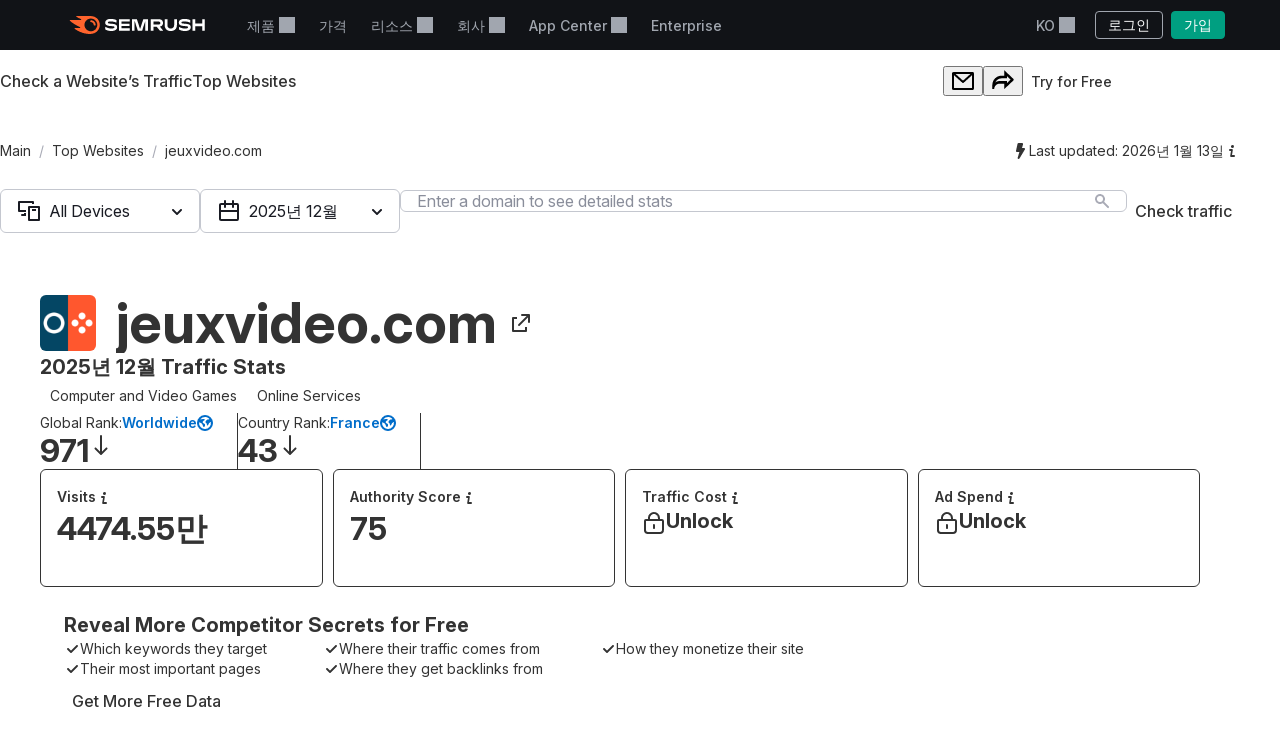

--- FILE ---
content_type: text/css
request_url: https://tags.srv.stackadapt.com/sa.css
body_size: -11
content:
:root {
    --sa-uid: '0-d9a1d768-d1c1-5869-44c9-b94441af2b7f';
}

--- FILE ---
content_type: application/javascript
request_url: https://ko.semrush.com/__static__/webpack/9331.a60d9014.js
body_size: 158
content:
//# allFunctionsCalledOnLoad
try{let e="undefined"!=typeof window?window:"undefined"!=typeof global?global:"undefined"!=typeof globalThis?globalThis:"undefined"!=typeof self?self:{},o=(new e.Error).stack;o&&(e._sentryDebugIds=e._sentryDebugIds||{},e._sentryDebugIds[o]="0f09033f-b256-48e4-a31d-f8a9a81b0f81",e._sentryDebugIdIdentifier="sentry-dbid-0f09033f-b256-48e4-a31d-f8a9a81b0f81")}catch(e){}("undefined"!=typeof window?window:"undefined"!=typeof global?global:"undefined"!=typeof globalThis?globalThis:"undefined"!=typeof self?self:{}).SENTRY_RELEASE={id:"5784915"};(globalThis.webpackChunksemrush2=globalThis.webpackChunksemrush2||[]).push([[9331],{95(e,o,n){n.d(o,{A:()=>d});const d={popup:"o51w+FUnKpPtYNaBRJb2dQ==",title:"PArMkkfYbJH8026IfYtPAA==",paragraph:"aeDPRWZxzsCKM40hMqni3g=="}},2999(e,o,n){n.d(o,{A:()=>d});const d={popup:"HTsHYeeVBLP6OEHYHS+ouQ==",title:"aNlRALD7IDWwuz-+6HMTVQ==",content:"DMINm1scj6-BxCi5mKaZUA==",paragraph:"hpwLXPVkWMYMXascGyjosg==",highlight:"_6mbFoB3LwovYTFP0O-8Jmw==",button:"_7Q4K+CVs1o1Xs6qQNj1pMQ==",image:"thUdFyTi9uNXCgAzLa07KQ=="}},5923(e,o,n){n.d(o,{A:()=>d});const d={overlay:"kPCOFm0ZqgxjclJ5VcoBEA==",popup:"_4i7xwOJEzyzpOdUHWGQfJw==",closeButton:"_90Ae8Wjpu4VB8jjkP7MnoQ=="}},7829(e,o,n){n.d(o,{A:()=>d});const d={popup:"TPpIHvZl-pnm0QxEN+4ILQ==",spin:"+kvc-ykFzSS3Ze0V7mqdjg==",classNameOverlay:"FJYhcq9z82pkr7it2HIQbA=="}},8825(e,o,n){n.d(o,{A:()=>d});const d={body:"Fh+mIfvDzxGwYCyPJtmIBQ=="}}}]);

--- FILE ---
content_type: text/javascript
request_url: https://static.semrush.com/power-pages/static/assets/_astro/v2026.01.12/grid.DOVIJXxm.js
body_size: 496
content:
import{r as l}from"./index.hHYc7_-P.js";import{t as f,v as m,x as g,s as y}from"./Button.CbAlIVT9.js";(function(){try{var t=typeof window<"u"?window:typeof global<"u"?global:typeof globalThis<"u"?globalThis:typeof self<"u"?self:{},e=new t.Error().stack;e&&(t._sentryDebugIds=t._sentryDebugIds||{},t._sentryDebugIds[e]="0856e2c7-513c-437a-9641-d29a55b66913",t._sentryDebugIdIdentifier="sentry-dbid-0856e2c7-513c-437a-9641-d29a55b66913")}catch{}})();const p={transform(t,{map:e,isCssUnit:n}){const{columnGap:o,rowGap:a,gap:d,columns:s,minChildWidth:i,...u}=t,c=r=>n(r)?r:`token(sizes.${r}, ${r})`;return{display:"grid",gridTemplateColumns:s!=null?e(s,r=>`repeat(${r}, minmax(0, 1fr))`):i!=null?e(i,r=>`repeat(auto-fit, minmax(${c(r)}, 1fr))`):void 0,gap:d,columnGap:o,rowGap:a,...u}},defaultValues(t){return{gap:t.columnGap||t.rowGap?void 0:"10px"}}},b=(t={})=>{const e=f(p,t);return p.transform(e,m)},h=l.forwardRef(function(e,n){const[o,a]=g(e,["gap","columnGap","rowGap","columns","minChildWidth"]),d=b(o),s={ref:n,...d,...a};return l.createElement(y.div,s)});export{h as G};


--- FILE ---
content_type: text/javascript
request_url: https://static.semrush.com/power-pages/static/assets/_astro/v2026.01.12/helpers.CMnm_ofp.js
body_size: 14487
content:
import{d as vt,_ as yt,e as bt,f as pt,l as k,n as F,W as ze,g as St,X as We,m as st,B as ye,i as Fe,k as Ee,h as ce,C as mt,p as Kt,U as nt,y as jt,Y as Gt,E as wt}from"./Button.CbAlIVT9.js";import{R as S,r as Zt}from"./index.hHYc7_-P.js";import{r as Le}from"./rafTrottle.B7WRlkXC.js";import{i as Jt,u as Qt}from"./index.DNJFFsrz.js";(function(){try{var e=typeof window<"u"?window:typeof global<"u"?global:typeof globalThis<"u"?globalThis:typeof self<"u"?self:{},s=new e.Error().stack;s&&(e._sentryDebugIds=e._sentryDebugIds||{},e._sentryDebugIds[s]="01e6c6df-a9e3-4ae3-bb3b-c16401ba9d81",e._sentryDebugIdIdentifier="sentry-dbid-01e6c6df-a9e3-4ae3-bb3b-c16401ba9d81")}catch{}})();var er=(ce.insert(".___SScrollBar_1ukdm_gg_{position:absolute;display:flex}.___SScrollBar_1ukdm_gg_._orientation_vertical_1ukdm_gg_{top:var(--intergalactic-spacing-1x, 4px);right:0;width:8px;height:calc(100% - var(--offsetSum_1ukdm) - var(--intergalactic-spacing-2x, 8px));justify-content:center}.___SScrollBar_1ukdm_gg_._orientation_horizontal_1ukdm_gg_{bottom:0;height:12px;align-items:center;width:calc(100% - var(--offsetSum_1ukdm) - var(--intergalactic-spacing-2x, 8px))}.___SSlider_1ukdm_gg_{cursor:pointer;width:6px;height:6px;border-radius:4px;background-color:var(--intergalactic-scroll-bar-background, rgba(25, 27, 35, 0.3))}","1ukdm_gg_"),{__SScrollBar:"___SScrollBar_1ukdm_gg_",_orientation_vertical:"_orientation_vertical_1ukdm_gg_","--offsetSum":"--offsetSum_1ukdm",_orientation_horizontal:"_orientation_horizontal_1ukdm_gg_",__SSlider:"___SSlider_1ukdm_gg_"}),me=50,xt=function(s,t,r){if(!(!s||!(t||r))){var i=s.scrollWidth,n=s.clientWidth,c=s.scrollHeight,u=s.clientHeight,_=s.scrollLeft,y=s.scrollTop,d=i-n,v=c-u;t&&(t.setAttribute("aria-valuenow",Math.floor(_)),t.setAttribute("aria-valuemax",d)),r&&(r.setAttribute("aria-valuenow",Math.floor(y)),r.setAttribute("aria-valuemax",v))}},$e=function(e){yt(t,e);var s=bt(t);function t(){var r;pt(this,t);for(var i=arguments.length,n=new Array(i),c=0;c<i;c++)n[c]=arguments[c];return r=s.call.apply(s,[this].concat(n)),k(F(r),"$bar",null),k(F(r),"$slider",null),k(F(r),"sliderStyle",{width:me,height:me}),k(F(r),"kefScroll",{x:0,y:0}),k(F(r),"kefBar",{x:0,y:0}),k(F(r),"_scroll",{left:0,top:0}),k(F(r),"_mouse",{pageX:0,pageY:0}),k(F(r),"state",{visibleScroll:!1}),k(F(r),"refBar",function(u){var _=ze.findDOMNode(u);r.$bar=_;var y=r.getOrientation(),d=r.asProps,v=d.horizontalBarRef,m=d.verticalBarRef;y==="horizontal"&&v&&(v.current=_),y==="vertical"&&m&&(m.current=_),xt(r.$container,v?.current,m?.current)}),k(F(r),"refSlider",function(u){r.$slider=ze.findDOMNode(u)}),k(F(r),"calculate",function(){if(r.$container){var u=r.calculateVisibleScroll();r.setState({visibleScroll:u},function(){if(!(!r.$container||!r.$bar||!r.$slider)){var _=r.getOrientation();r.sliderStyle=r.calculateSliderStyle(),r.kefBar=r.calculateKefBar(),r.kefScroll=r.calculateKefScroll(),_==="horizontal"?r.$slider.style.width="".concat(r.sliderStyle.width,"px"):_==="vertical"&&(r.$slider.style.height="".concat(r.sliderStyle.height,"px")),r.handleScroll()}})}}),k(F(r),"handleScroll",function(){if(!(!r.$container||!r.$slider)){var u=r.$container,_=u.scrollTop,y=u.scrollLeft,d=r.getOrientation();d==="horizontal"?r.$slider.style.transform="translateX(".concat(y*r.kefScroll.x,"px)"):d==="vertical"&&(r.$slider.style.transform="translateY(".concat(_*r.kefScroll.y,"px)"))}}),k(F(r),"handleSelectStartDocument",function(u){return u.preventDefault()}),k(F(r),"handleMouseMoveDocument",function(u){var _=u.pageX,y=u.pageY,d=r._scroll,v=d.left,m=d.top,O=r.kefScroll,x=O.x,q=O.y,$=r.getOrientation();$==="horizontal"?r.$container.scrollLeft=r.calculateScrollByDiff(_,r._mouse.pageX,v,x):$==="vertical"&&(r.$container.scrollTop=r.calculateScrollByDiff(y,r._mouse.pageY,m,q))}),k(F(r),"handleMouseUpDocument",function(){document.removeEventListener("mousemove",r.handleMouseMoveDocument,!0),document.removeEventListener("mouseup",r.handleMouseUpDocument,!0),document.removeEventListener("selectstart",r.handleSelectStartDocument,!0)}),k(F(r),"handleMouseDownSlider",function(u){u.stopPropagation(),r._mouse={pageX:u.pageX,pageY:u.pageY};var _=r.$container,y=_.scrollLeft,d=_.scrollTop;r._scroll={left:y,top:d},document.addEventListener("mousemove",r.handleMouseMoveDocument,!0),document.addEventListener("mouseup",r.handleMouseUpDocument,!0),document.addEventListener("selectstart",r.handleSelectStartDocument,!0)}),k(F(r),"handleMouseDownBar",function(u){u.stopPropagation();var _=u.pageX,y=u.pageY,d=window,v=d.pageXOffset,m=d.pageYOffset,O=r.$bar.getBoundingClientRect(),x=O.left,q=O.top,$=r.getOrientation();$==="horizontal"?r.$container.scrollLeft=r.calculateScrollByClick(x,v,_,r.kefBar.x,r.kefScroll.x):$==="vertical"&&(r.$container.scrollTop=r.calculateScrollByClick(q,m,y,r.kefBar.y,r.kefScroll.y))}),r}return St(t,[{key:"$container",get:function(){return We(this.asProps.container)}},{key:"calculateVisibleScroll",value:function(){var i=this.getOrientation(),n=this.calculateOrientation(),c=st(n,2),u=c[0],_=c[1];return u&&i==="horizontal"?!0:!!(_&&i==="vertical")}},{key:"calculateKefScroll",value:function(){var i=this.$container,n=i.clientWidth,c=i.clientHeight,u=i.scrollWidth,_=i.scrollHeight,y=this.$bar,d=y.clientWidth,v=y.clientHeight,m=this.sliderStyle,O=m.width,x=m.height;return{x:(d-O)/(u-n),y:(v-x)/(_-c)}}},{key:"calculateKefBar",value:function(){var i=this.$bar,n=i.clientWidth,c=i.clientHeight,u=this.sliderStyle,_=u.width,y=u.height;return{x:(n-_)/n,y:(c-y)/c}}},{key:"calculateSliderStyle",value:function(){var i=this.$bar,n=i.clientWidth,c=i.clientHeight,u=this.$container,_=u.scrollWidth,y=u.scrollHeight,d=function(m,O){var x=Math.min(m/O,1);return Math.round(m*x)};return{width:Math.max(d(n,_),me),height:Math.max(d(c,y),me)}}},{key:"calculateScrollByClick",value:function(i,n,c,u,_){var y=i+n,d=(c-y)*u;return d/_}},{key:"calculateScrollByDiff",value:function(i,n,c,u){var _=i-n,y=c*u+_;return y/u}},{key:"calculateOrientation",value:function(){if(!this.$container)return[!1,!1];var i=this.$container,n=i.scrollWidth,c=i.scrollHeight,u=i.clientWidth,_=i.clientHeight;return[n>u,c>_]}},{key:"getOrientation",value:function(){if(this.asProps.orientation!==void 0)return this.asProps.orientation;var i=this.calculateOrientation(),n=st(i,2),c=n[0],u=n[1];if(u)return"vertical";if(c)return"horizontal"}},{key:"subscribe",value:function(i){i&&(i.addEventListener("scroll",this.handleScroll),i.addEventListener("calculate",this.calculate))}},{key:"unsubscribe",value:function(i){i&&(i.removeEventListener("scroll",this.handleScroll),i.removeEventListener("calculate",this.calculate))}},{key:"getSliderProps",value:function(){return{ref:this.refSlider,onMouseDown:this.handleMouseDownSlider}}},{key:"componentDidMount",value:function(){this.subscribe(this.$container)}},{key:"componentWillUnmount",value:function(){this.unsubscribe(this.$container)}},{key:"render",value:function(){var i=this.asProps,n,c=ye,u=this.asProps,_=u.styles,y=u.uid,d=u.position,v=u.container,m=u.orientation,O=this.state.visibleScroll,x=this.asProps,q=x.leftOffset,$=x.rightOffset,T=x.topOffset,w=x.bottomOffset;if(!O)return null;var H=0;if(m==="horizontal"&&(q&&(H+=q),$&&(H+=$),d==="sticky"&&v.current)){var W=v.current.getBoundingClientRect(),C=W.left,Z=W.right;q&&(q+=C),$&&($+=Z)}if(m==="vertical"&&(T&&(H+=T),w&&(H+=w),d==="sticky"&&v.current)){var ae=v.current.getBoundingClientRect(),ee=ae.top,re=ae.bottom;T&&(T+=ee),w&&(w+=re)}return n=ce(_),S.createElement(c,n.cn("SScrollBar",Fe({},Ee({left:m==="horizontal"&&q?"".concat(q,"px"):void 0,right:m==="horizontal"&&$?"".concat($,"px"):void 0,top:m==="vertical"&&T?"".concat(T,"px"):void 0,bottom:m==="vertical"&&w?"".concat(w,"px"):void 0,offsetSum:"".concat(H,"px"),role:"scrollbar",ref:this.refBar,"aria-valuemin":0,"aria-controls":"igc-".concat(y,"-scroll-container"),"aria-orientation":this.getOrientation(),onMouseDown:this.handleMouseDownBar,orientation:this.getOrientation()},i))))}}]),t}(mt);k($e,"displayName","Bar");k($e,"style",er);k($e,"defaultProps",function(){return{container:S.createRef(),children:S.createElement(kt.Slider,null)}});function tr(e){var s=arguments[0],t,r=e.styles,i=ye;return t=ce(r),S.createElement(i,t.cn("SSlider",Fe({},Ee({onDragStart:function(){return!1}},s))))}var kt=vt($e,{Slider:tr}),rr=["position"],ir=(ce.insert(`.___SScrollArea_1iq70_gg_{position:relative;width:100%;height:100%}.___SShadowHorizontal_1iq70_gg_:after,.___SShadowHorizontal_1iq70_gg_:before,.___SShadowVertical_1iq70_gg_:after,.___SShadowVertical_1iq70_gg_:before{content:"";position:absolute;pointer-events:none}.___SShadowHorizontal_1iq70_gg_:after,.___SShadowHorizontal_1iq70_gg_:before{top:0;display:block;width:5px;height:100%}.___SShadowHorizontal_1iq70_gg_._position_median_1iq70_gg_:before{left:0;background:var(--intergalactic-scroll-area-shadow-left,
    linear-gradient(to right, rgba(25, 27, 35, 0.1) 20.55%, rgba(255, 255, 255, 0.0001) 100%))}.___SShadowHorizontal_1iq70_gg_._position_median_1iq70_gg_:after{right:0;background:var(--intergalactic-scroll-area-shadow-right,
    linear-gradient(to left, rgba(25, 27, 35, 0.1) 20.55%, rgba(255, 255, 255, 0.0001) 100%))}.___SShadowHorizontal_1iq70_gg_._position_start_1iq70_gg_:before{left:0;background:var(--intergalactic-scroll-area-shadow-left,
    linear-gradient(to right, rgba(25, 27, 35, 0.1) 20.55%, rgba(255, 255, 255, 0.0001) 100%))}.___SShadowHorizontal_1iq70_gg_._position_end_1iq70_gg_:after{right:0;background:var(--intergalactic-scroll-area-shadow-right,
    linear-gradient(to left, rgba(25, 27, 35, 0.1) 20.55%, rgba(255, 255, 255, 0.0001) 100%))}.___SShadowHorizontal_1iq70_gg_.__leftOffset_1iq70_gg_:before{left:var(--leftOffset_1iq70)}.___SShadowHorizontal_1iq70_gg_.__rightOffset_1iq70_gg_:after{right:var(--rightOffset_1iq70)}.___SShadowVertical_1iq70_gg_:after,.___SShadowVertical_1iq70_gg_:before{left:0;display:block;width:100%;height:5px}.___SShadowVertical_1iq70_gg_._position_median_1iq70_gg_:before{top:0;background:var(--intergalactic-scroll-area-shadow-top,
    linear-gradient(to bottom, rgba(25, 27, 35, 0.1) 20.55%, rgba(255, 255, 255, 0.0001) 100%))}.___SShadowVertical_1iq70_gg_._position_median_1iq70_gg_:after{bottom:0;background:var(--intergalactic-scroll-area-shadow-bottom,
    linear-gradient(to top, rgba(25, 27, 35, 0.1) 20.55%, rgba(255, 255, 255, 0.0001) 100%))}.___SShadowVertical_1iq70_gg_._position_start_1iq70_gg_:before{top:0;background:var(--intergalactic-scroll-area-shadow-top,
    linear-gradient(to bottom, rgba(25, 27, 35, 0.1) 20.55%, rgba(255, 255, 255, 0.0001) 100%))}.___SShadowVertical_1iq70_gg_._position_end_1iq70_gg_:after{bottom:0;background:var(--intergalactic-scroll-area-shadow-bottom,
    linear-gradient(to top, rgba(25, 27, 35, 0.1) 20.55%, rgba(255, 255, 255, 0.0001) 100%))}.___SShadowVertical_1iq70_gg_.__topOffset_1iq70_gg_:before{top:var(--topOffset_1iq70)}.___SShadowVertical_1iq70_gg_.__bottomOffset_1iq70_gg_:after{bottom:var(--bottomOffset_1iq70)}.___SContainer_1iq70_gg_{display:block;width:100%;height:100%;box-sizing:content-box;overflow:auto;-webkit-overflow-scrolling:touch;outline:0;scrollbar-width:none;-ms-overflow-style:none}.___SContainer_1iq70_gg_::-webkit-scrollbar{display:none}.___SContainer_1iq70_gg_.__keyboardFocused_1iq70_gg_:focus::after{position:absolute;display:block;content:"";top:0;right:0;bottom:0;left:0;box-shadow:var(--intergalactic-keyboard-focus, 0px 0px 0px 3px rgba(0, 143, 248, 0.5));pointer-events:none;z-index:2}`,"1iq70_gg_"),{__SScrollArea:"___SScrollArea_1iq70_gg_",__SShadowHorizontal:"___SShadowHorizontal_1iq70_gg_",_leftOffset:"__leftOffset_1iq70_gg_","--leftOffset":"--leftOffset_1iq70",_rightOffset:"__rightOffset_1iq70_gg_","--rightOffset":"--rightOffset_1iq70",__SShadowVertical:"___SShadowVertical_1iq70_gg_",_topOffset:"__topOffset_1iq70_gg_","--topOffset":"--topOffset_1iq70",_bottomOffset:"__bottomOffset_1iq70_gg_","--bottomOffset":"--bottomOffset_1iq70",__SContainer:"___SContainer_1iq70_gg_",_keyboardFocused:"__keyboardFocused_1iq70_gg_",_position_median:"_position_median_1iq70_gg_",_position_start:"_position_start_1iq70_gg_",_position_end:"_position_end_1iq70_gg_"}),Vt=void 0;typeof window<"u"&&(Vt=new Event("calculate"));var ot=S.forwardRef(function(e,s){e.position;var t=jt(e,rr);return S.createElement(ye,Gt({ref:s},t))}),be=function(e){yt(t,e);var s=bt(t);function t(r){var i;return pt(this,t),i=s.call(this,r),k(F(i),"$wrapper",null),k(F(i),"observer",null),k(F(i),"horizontalBarRef",S.createRef()),k(F(i),"verticalBarRef",S.createRef()),k(F(i),"state",{shadowHorizontal:!1,shadowVertical:!1}),k(F(i),"refWrapper",function(n){i.$wrapper=ze.findDOMNode(n)}),k(F(i),"calculate",Le(function(){if(i.$container){var n=i.calculateSizeContainer(),c=n.height,u=n.width;c&&(i.$container.style.height=c),u&&(i.$container.style.width=u),i.$container.dispatchEvent(Vt),i.setShadowContainer()}})),k(F(i),"updateBarsAria",Le(function(){xt(i.$container,i.horizontalBarRef.current,i.verticalBarRef.current)})),k(F(i),"handleScrollContainer",Le(function(){i.$container&&(i.setShadowContainer(),i.updateBarsAria())})),k(F(i),"handleScroll",function(n){var c;(c=n.target)!==null&&c!==void 0&&c.isEqualNode(i.$wrapper)&&(n.target.scrollTop=0,n.target.scrollLeft=0)}),k(F(i),"handleFocusIn",function(n){setTimeout(function(){var c=i.asProps,u=c.keyboardFocused,_=c.leftOffset,y=c.rightOffset,d=c.topOffset,v=c.bottomOffset;if(i.$container&&typeof i.$container.scrollTo=="function"){var m=i.$container.getBoundingClientRect(),O=n.target.getBoundingClientRect(),x={top:d??0,left:_??0,right:y??0,bottom:v??0};if(m){var q=Math.floor(O.top)>=m.bottom-x.bottom||Math.floor(O.bottom)<=m.top+x.top||Math.floor(O.left)>=m.right-x.right||Math.floor(O.right)<=m.left+x.left;q&&u&&i.$container.scrollTo({top:O.top+i.$container.scrollTop-x.top-m.top,left:O.left+i.$container.scrollLeft-x.left-m.left})}}},0)}),k(F(i),"toggleShadow",function(n,c,u){var _=Math.round(n),y=Math.round(c),d="";y<=0||(_<=0?d="end":_>=y?d="start":_>0&&(d="median")),i.setState(k({},u,d))}),k(F(i),"setShadowContainer",function(){if(!(!i.asProps.shadow||!i.$container||!i.$wrapper)){var n=i.$container,c=n.scrollWidth,u=n.clientWidth,_=n.scrollHeight,y=n.clientHeight,d=n.scrollLeft,v=n.scrollTop,m=c-u,O=_-y;i.toggleShadow(d,m,"shadowHorizontal"),i.toggleShadow(v,O,"shadowVertical")}}),Kt()&&(i.observer=new ResizeObserver(nt(r.onResize,i.calculate))),i}return St(t,[{key:"$container",get:function(){return We(this.asProps.container)}},{key:"$inner",get:function(){return We(this.asProps.inner)}},{key:"calculateSizeContainer",value:function(){var i={width:"",height:""};if(!this.$container||!this.$wrapper)return i;var n=this.$container,c=n.scrollWidth,u=n.scrollHeight,_=window.getComputedStyle(this.$wrapper),y=Number.parseInt(_.getPropertyValue("max-width")),d=Number.parseInt(_.getPropertyValue("max-height"));return y&&(c>y?i.width="".concat(y,"px"):i.width="100%"),d&&(u>d?i.height="".concat(d,"px"):i.height="100%"),i}},{key:"getContainerProps",value:function(){var i=this.asProps,n=i.container,c=i.inner,u=i.onScroll,_=i.uid;return{id:"igc-".concat(_,"-scroll-container"),ref:n,$refInner:c,onScroll:nt(u,this.handleScrollContainer)}}},{key:"getBarProps",value:function(){var i=this.asProps,n=i.container,c=i.orientation,u=i.uid,_=i.leftOffset,y=i.rightOffset;return{container:n,orientation:c,uid:u,horizontalBarRef:this.horizontalBarRef,verticalBarRef:this.verticalBarRef,leftOffset:_,rightOffset:y}}},{key:"componentDidMount",value:function(){var i;if(this.calculate(),this.updateBarsAria(),this.$inner){var n;(n=this.observer)===null||n===void 0||n.observe(this.$inner)}if(this.$container){var c;(c=this.observer)===null||c===void 0||c.observe(this.$container)}(i=this.$inner)===null||i===void 0||i.addEventListener("focusin",this.handleFocusIn)}},{key:"componentDidUpdate",value:function(){this.calculate()}},{key:"componentWillUnmount",value:function(){var i,n;(i=this.observer)===null||i===void 0||i.disconnect(),(n=this.$inner)===null||n===void 0||n.removeEventListener("focusin",this.handleFocusIn)}},{key:"render",value:function(){var i=this.asProps,n,c=ye,u=ot,_=ot,y=this.asProps,d=y.Children,v=y.styles,m=y.orientation,O=y.tabIndex,x=y.forcedAdvancedMode,q=y.leftOffset,$=y.rightOffset,T=y.topOffset,w=y.bottomOffset,H=this.state,W=H.shadowVertical,C=H.shadowHorizontal,Z=x||Jt(d,[_e.Container.displayName,_e.Bar.displayName]);return n=ce(v),S.createElement(c,n.cn("SScrollArea",Fe({},Ee({ref:this.refWrapper,onScroll:this.handleScroll,__excludeProps:["tabIndex"]},i))),Z?S.createElement(d,n.cn("Children",{})):S.createElement(S.Fragment,null,S.createElement(_e.Container,{tabIndex:O},S.createElement(d,n.cn("Children",{}))),(m===void 0||m==="horizontal")&&S.createElement(_e.Bar,{orientation:"horizontal"}),(m===void 0||m==="vertical")&&S.createElement(_e.Bar,{orientation:"vertical"})),W&&S.createElement(u,n.cn("SShadowVertical",{position:W,topOffset:T?"".concat(T,"px"):void 0,bottomOffset:w?"".concat(w,"px"):void 0})),C&&S.createElement(_,n.cn("SShadowHorizontal",{position:C,leftOffset:q?"".concat(q,"px"):void 0,rightOffset:$?"".concat($,"px"):void 0})))}}]),t}(mt);k(be,"displayName","ScrollArea");k(be,"style",ir);k(be,"enhance",[Qt(),wt()]);k(be,"defaultProps",function(){return{container:S.createRef(),inner:S.createRef(),tabIndex:0}});function Ot(e){var s=arguments[0],t,r=ye,i=e.Children,n=e.styles,c=e.$refInner;return t=ce(n),S.createElement(r,t.cn("SContainer",Fe({},Ee({tabIndex:0},s))),S.createElement("div",t.cn("div",{ref:c}),S.createElement(i,t.cn("Children",{}))))}Ot.enhance=[wt()];var _e=vt(be,{Container:Ot,Bar:kt}),pe=e=>e.type==="checkbox",le=e=>e instanceof Date,U=e=>e==null;const At=e=>typeof e=="object";var P=e=>!U(e)&&!Array.isArray(e)&&At(e)&&!le(e),Dt=e=>P(e)&&e.target?pe(e.target)?e.target.checked:e.target.value:e,ar=e=>e.substring(0,e.search(/\.\d+(\.|$)/))||e,Ft=(e,s)=>e.has(ar(s)),sr=e=>{const s=e.constructor&&e.constructor.prototype;return P(s)&&s.hasOwnProperty("isPrototypeOf")},Ue=typeof window<"u"&&typeof window.HTMLElement<"u"&&typeof document<"u";function I(e){let s;const t=Array.isArray(e);if(e instanceof Date)s=new Date(e);else if(e instanceof Set)s=new Set(e);else if(!(Ue&&(e instanceof Blob||e instanceof FileList))&&(t||P(e)))if(s=t?[]:{},!t&&!sr(e))s=e;else for(const r in e)e.hasOwnProperty(r)&&(s[r]=I(e[r]));else return e;return s}var Ce=e=>Array.isArray(e)?e.filter(Boolean):[],B=e=>e===void 0,h=(e,s,t)=>{if(!s||!P(e))return t;const r=Ce(s.split(/[,[\].]+?/)).reduce((i,n)=>U(i)?i:i[n],e);return B(r)||r===e?B(e[s])?t:e[s]:r},J=e=>typeof e=="boolean",Ie=e=>/^\w*$/.test(e),Et=e=>Ce(e.replace(/["|']|\]/g,"").split(/\.|\[/)),E=(e,s,t)=>{let r=-1;const i=Ie(s)?[s]:Et(s),n=i.length,c=n-1;for(;++r<n;){const u=i[r];let _=t;if(r!==c){const y=e[u];_=P(y)||Array.isArray(y)?y:isNaN(+i[r+1])?{}:[]}if(u==="__proto__")return;e[u]=_,e=e[u]}return e};const ke={BLUR:"blur",FOCUS_OUT:"focusout",CHANGE:"change"},G={onBlur:"onBlur",onChange:"onChange",onSubmit:"onSubmit",onTouched:"onTouched",all:"all"},te={max:"max",min:"min",maxLength:"maxLength",minLength:"minLength",pattern:"pattern",required:"required",validate:"validate"},nr=S.createContext(null),Ne=()=>S.useContext(nr);var $t=(e,s,t,r=!0)=>{const i={defaultValues:s._defaultValues};for(const n in e)Object.defineProperty(i,n,{get:()=>{const c=n;return s._proxyFormState[c]!==G.all&&(s._proxyFormState[c]=!r||G.all),t&&(t[c]=!0),e[c]}});return i},N=e=>P(e)&&!Object.keys(e).length,Ct=(e,s,t,r)=>{t(e);const{name:i,...n}=e;return N(n)||Object.keys(n).length>=Object.keys(s).length||Object.keys(n).find(c=>s[c]===(!r||G.all))},ge=e=>Array.isArray(e)?e:[e],Bt=(e,s,t)=>!e||!s||e===s||ge(e).some(r=>r&&(t?r===s:r.startsWith(s)||s.startsWith(r)));function Xe(e){const s=S.useRef(e);s.current=e,S.useEffect(()=>{const t=!e.disabled&&s.current.subject&&s.current.subject.subscribe({next:s.current.next});return()=>{t&&t.unsubscribe()}},[e.disabled])}function or(e){const s=Ne(),{control:t=s.control,disabled:r,name:i,exact:n}=e||{},[c,u]=S.useState(t._formState),_=S.useRef(!0),y=S.useRef({isDirty:!1,isLoading:!1,dirtyFields:!1,touchedFields:!1,validatingFields:!1,isValidating:!1,isValid:!1,errors:!1}),d=S.useRef(i);return d.current=i,Xe({disabled:r,next:v=>_.current&&Bt(d.current,v.name,n)&&Ct(v,y.current,t._updateFormState)&&u({...t._formState,...v}),subject:t._subjects.state}),S.useEffect(()=>(_.current=!0,y.current.isValid&&t._updateValid(!0),()=>{_.current=!1}),[t]),$t(c,t,y.current,!1)}var Q=e=>typeof e=="string",Rt=(e,s,t,r,i)=>Q(e)?(r&&s.watch.add(e),h(t,e,i)):Array.isArray(e)?e.map(n=>(r&&s.watch.add(n),h(t,n))):(r&&(s.watchAll=!0),t);function lr(e){const s=Ne(),{control:t=s.control,name:r,defaultValue:i,disabled:n,exact:c}=e||{},u=S.useRef(r);u.current=r,Xe({disabled:n,subject:t._subjects.values,next:d=>{Bt(u.current,d.name,c)&&y(I(Rt(u.current,t._names,d.values||t._formValues,!1,i)))}});const[_,y]=S.useState(t._getWatch(r,i));return S.useEffect(()=>t._removeUnmounted()),_}function cr(e){const s=Ne(),{name:t,disabled:r,control:i=s.control,shouldUnregister:n}=e,c=Ft(i._names.array,t),u=lr({control:i,name:t,defaultValue:h(i._formValues,t,h(i._defaultValues,t,e.defaultValue)),exact:!0}),_=or({control:i,name:t,exact:!0}),y=S.useRef(i.register(t,{...e.rules,value:u,...J(e.disabled)?{disabled:e.disabled}:{}}));return S.useEffect(()=>{const d=i._options.shouldUnregister||n,v=(m,O)=>{const x=h(i._fields,m);x&&x._f&&(x._f.mount=O)};if(v(t,!0),d){const m=I(h(i._options.defaultValues,t));E(i._defaultValues,t,m),B(h(i._formValues,t))&&E(i._formValues,t,m)}return()=>{(c?d&&!i._state.action:d)?i.unregister(t):v(t,!1)}},[t,i,c,n]),S.useEffect(()=>{h(i._fields,t)&&i._updateDisabledField({disabled:r,fields:i._fields,name:t,value:h(i._fields,t)._f.value})},[r,t,i]),{field:{name:t,value:u,...J(r)||_.disabled?{disabled:_.disabled||r}:{},onChange:S.useCallback(d=>y.current.onChange({target:{value:Dt(d),name:t},type:ke.CHANGE}),[t]),onBlur:S.useCallback(()=>y.current.onBlur({target:{value:h(i._formValues,t),name:t},type:ke.BLUR}),[t,i]),ref:S.useCallback(d=>{const v=h(i._fields,t);v&&d&&(v._f.ref={focus:()=>d.focus(),select:()=>d.select(),setCustomValidity:m=>d.setCustomValidity(m),reportValidity:()=>d.reportValidity()})},[i._fields,t])},formState:_,fieldState:Object.defineProperties({},{invalid:{enumerable:!0,get:()=>!!h(_.errors,t)},isDirty:{enumerable:!0,get:()=>!!h(_.dirtyFields,t)},isTouched:{enumerable:!0,get:()=>!!h(_.touchedFields,t)},isValidating:{enumerable:!0,get:()=>!!h(_.validatingFields,t)},error:{enumerable:!0,get:()=>h(_.errors,t)}})}}const Dr=e=>e.render(cr(e));var ur=(e,s,t,r,i)=>s?{...t[e],types:{...t[e]&&t[e].types?t[e].types:{},[r]:i||!0}}:{},lt=e=>({isOnSubmit:!e||e===G.onSubmit,isOnBlur:e===G.onBlur,isOnChange:e===G.onChange,isOnAll:e===G.all,isOnTouch:e===G.onTouched}),ct=(e,s,t)=>!t&&(s.watchAll||s.watch.has(e)||[...s.watch].some(r=>e.startsWith(r)&&/^\.\w+/.test(e.slice(r.length))));const ve=(e,s,t,r)=>{for(const i of t||Object.keys(e)){const n=h(e,i);if(n){const{_f:c,...u}=n;if(c){if(c.refs&&c.refs[0]&&s(c.refs[0],i)&&!r)break;if(c.ref&&s(c.ref,c.name)&&!r)break;ve(u,s)}else P(u)&&ve(u,s)}}};var fr=(e,s,t)=>{const r=ge(h(e,t));return E(r,"root",s[t]),E(e,t,r),e},Ye=e=>e.type==="file",ie=e=>typeof e=="function",Ve=e=>{if(!Ue)return!1;const s=e?e.ownerDocument:0;return e instanceof(s&&s.defaultView?s.defaultView.HTMLElement:HTMLElement)},xe=e=>Q(e),Ke=e=>e.type==="radio",Oe=e=>e instanceof RegExp;const ut={value:!1,isValid:!1},ft={value:!0,isValid:!0};var qt=e=>{if(Array.isArray(e)){if(e.length>1){const s=e.filter(t=>t&&t.checked&&!t.disabled).map(t=>t.value);return{value:s,isValid:!!s.length}}return e[0].checked&&!e[0].disabled?e[0].attributes&&!B(e[0].attributes.value)?B(e[0].value)||e[0].value===""?ft:{value:e[0].value,isValid:!0}:ft:ut}return ut};const dt={isValid:!1,value:null};var Mt=e=>Array.isArray(e)?e.reduce((s,t)=>t&&t.checked&&!t.disabled?{isValid:!0,value:t.value}:s,dt):dt;function _t(e,s,t="validate"){if(xe(e)||Array.isArray(e)&&e.every(xe)||J(e)&&!e)return{type:t,message:xe(e)?e:"",ref:s}}var oe=e=>P(e)&&!Oe(e)?e:{value:e,message:""},ht=async(e,s,t,r,i)=>{const{ref:n,refs:c,required:u,maxLength:_,minLength:y,min:d,max:v,pattern:m,validate:O,name:x,valueAsNumber:q,mount:$,disabled:T}=e._f,w=h(s,x);if(!$||T)return{};const H=c?c[0]:n,W=V=>{r&&H.reportValidity&&(H.setCustomValidity(J(V)?"":V||""),H.reportValidity())},C={},Z=Ke(n),ae=pe(n),ee=Z||ae,re=(q||Ye(n))&&B(n.value)&&B(w)||Ve(n)&&n.value===""||w===""||Array.isArray(w)&&!w.length,Y=ur.bind(null,x,t,C),Se=(V,A,M,z=te.maxLength,j=te.minLength)=>{const K=V?A:M;C[x]={type:V?z:j,message:K,ref:n,...Y(V?z:j,K)}};if(i?!Array.isArray(w)||!w.length:u&&(!ee&&(re||U(w))||J(w)&&!w||ae&&!qt(c).isValid||Z&&!Mt(c).isValid)){const{value:V,message:A}=xe(u)?{value:!!u,message:u}:oe(u);if(V&&(C[x]={type:te.required,message:A,ref:H,...Y(te.required,A)},!t))return W(A),C}if(!re&&(!U(d)||!U(v))){let V,A;const M=oe(v),z=oe(d);if(!U(w)&&!isNaN(w)){const j=n.valueAsNumber||w&&+w;U(M.value)||(V=j>M.value),U(z.value)||(A=j<z.value)}else{const j=n.valueAsDate||new Date(w),K=de=>new Date(new Date().toDateString()+" "+de),ue=n.type=="time",fe=n.type=="week";Q(M.value)&&w&&(V=ue?K(w)>K(M.value):fe?w>M.value:j>new Date(M.value)),Q(z.value)&&w&&(A=ue?K(w)<K(z.value):fe?w<z.value:j<new Date(z.value))}if((V||A)&&(Se(!!V,M.message,z.message,te.max,te.min),!t))return W(C[x].message),C}if((_||y)&&!re&&(Q(w)||i&&Array.isArray(w))){const V=oe(_),A=oe(y),M=!U(V.value)&&w.length>+V.value,z=!U(A.value)&&w.length<+A.value;if((M||z)&&(Se(M,V.message,A.message),!t))return W(C[x].message),C}if(m&&!re&&Q(w)){const{value:V,message:A}=oe(m);if(Oe(V)&&!w.match(V)&&(C[x]={type:te.pattern,message:A,ref:n,...Y(te.pattern,A)},!t))return W(A),C}if(O){if(ie(O)){const V=await O(w,s),A=_t(V,H);if(A&&(C[x]={...A,...Y(te.validate,A.message)},!t))return W(A.message),C}else if(P(O)){let V={};for(const A in O){if(!N(V)&&!t)break;const M=_t(await O[A](w,s),H,A);M&&(V={...M,...Y(A,M.message)},W(M.message),t&&(C[x]=V))}if(!N(V)&&(C[x]={ref:H,...V},!t))return C}}return W(!0),C};function dr(e,s){const t=s.slice(0,-1).length;let r=0;for(;r<t;)e=B(e)?r++:e[s[r++]];return e}function _r(e){for(const s in e)if(e.hasOwnProperty(s)&&!B(e[s]))return!1;return!0}function L(e,s){const t=Array.isArray(s)?s:Ie(s)?[s]:Et(s),r=t.length===1?e:dr(e,t),i=t.length-1,n=t[i];return r&&delete r[n],i!==0&&(P(r)&&N(r)||Array.isArray(r)&&_r(r))&&L(e,t.slice(0,-1)),e}var Pe=()=>{let e=[];return{get observers(){return e},next:i=>{for(const n of e)n.next&&n.next(i)},subscribe:i=>(e.push(i),{unsubscribe:()=>{e=e.filter(n=>n!==i)}}),unsubscribe:()=>{e=[]}}},Ae=e=>U(e)||!At(e);function se(e,s){if(Ae(e)||Ae(s))return e===s;if(le(e)&&le(s))return e.getTime()===s.getTime();const t=Object.keys(e),r=Object.keys(s);if(t.length!==r.length)return!1;for(const i of t){const n=e[i];if(!r.includes(i))return!1;if(i!=="ref"){const c=s[i];if(le(n)&&le(c)||P(n)&&P(c)||Array.isArray(n)&&Array.isArray(c)?!se(n,c):n!==c)return!1}}return!0}var Lt=e=>e.type==="select-multiple",hr=e=>Ke(e)||pe(e),Te=e=>Ve(e)&&e.isConnected,Pt=e=>{for(const s in e)if(ie(e[s]))return!0;return!1};function De(e,s={}){const t=Array.isArray(e);if(P(e)||t)for(const r in e)Array.isArray(e[r])||P(e[r])&&!Pt(e[r])?(s[r]=Array.isArray(e[r])?[]:{},De(e[r],s[r])):U(e[r])||(s[r]=!0);return s}function Tt(e,s,t){const r=Array.isArray(e);if(P(e)||r)for(const i in e)Array.isArray(e[i])||P(e[i])&&!Pt(e[i])?B(s)||Ae(t[i])?t[i]=Array.isArray(e[i])?De(e[i],[]):{...De(e[i])}:Tt(e[i],U(s)?{}:s[i],t[i]):t[i]=!se(e[i],s[i]);return t}var we=(e,s)=>Tt(e,s,De(s)),Ht=(e,{valueAsNumber:s,valueAsDate:t,setValueAs:r})=>B(e)?e:s?e===""?NaN:e&&+e:t&&Q(e)?new Date(e):r?r(e):e;function He(e){const s=e.ref;if(!(e.refs?e.refs.every(t=>t.disabled):s.disabled))return Ye(s)?s.files:Ke(s)?Mt(e.refs).value:Lt(s)?[...s.selectedOptions].map(({value:t})=>t):pe(s)?qt(e.refs).value:Ht(B(s.value)?e.ref.value:s.value,e)}var gr=(e,s,t,r)=>{const i={};for(const n of e){const c=h(s,n);c&&E(i,n,c._f)}return{criteriaMode:t,names:[...e],fields:i,shouldUseNativeValidation:r}},he=e=>B(e)?e:Oe(e)?e.source:P(e)?Oe(e.value)?e.value.source:e.value:e,vr=e=>e.mount&&(e.required||e.min||e.max||e.maxLength||e.minLength||e.pattern||e.validate);function gt(e,s,t){const r=h(e,t);if(r||Ie(t))return{error:r,name:t};const i=t.split(".");for(;i.length;){const n=i.join("."),c=h(s,n),u=h(e,n);if(c&&!Array.isArray(c)&&t!==n)return{name:t};if(u&&u.type)return{name:n,error:u};i.pop()}return{name:t}}var yr=(e,s,t,r,i)=>i.isOnAll?!1:!t&&i.isOnTouch?!(s||e):(t?r.isOnBlur:i.isOnBlur)?!e:(t?r.isOnChange:i.isOnChange)?e:!0,br=(e,s)=>!Ce(h(e,s)).length&&L(e,s);const pr={mode:G.onSubmit,reValidateMode:G.onChange,shouldFocusError:!0};function Sr(e={}){let s={...pr,...e},t={submitCount:0,isDirty:!1,isLoading:ie(s.defaultValues),isValidating:!1,isSubmitted:!1,isSubmitting:!1,isSubmitSuccessful:!1,isValid:!1,touchedFields:{},dirtyFields:{},validatingFields:{},errors:s.errors||{},disabled:s.disabled||!1},r={},i=P(s.defaultValues)||P(s.values)?I(s.defaultValues||s.values)||{}:{},n=s.shouldUnregister?{}:I(i),c={action:!1,mount:!1,watch:!1},u={mount:new Set,unMount:new Set,array:new Set,watch:new Set},_,y=0;const d={isDirty:!1,dirtyFields:!1,validatingFields:!1,touchedFields:!1,isValidating:!1,isValid:!1,errors:!1},v={values:Pe(),array:Pe(),state:Pe()},m=lt(s.mode),O=lt(s.reValidateMode),x=s.criteriaMode===G.all,q=a=>o=>{clearTimeout(y),y=setTimeout(a,o)},$=async a=>{if(d.isValid||a){const o=s.resolver?N((await ee()).errors):await Y(r,!0);o!==t.isValid&&v.state.next({isValid:o})}},T=(a,o)=>{(d.isValidating||d.validatingFields)&&((a||Array.from(u.mount)).forEach(l=>{l&&(o?E(t.validatingFields,l,o):L(t.validatingFields,l))}),v.state.next({validatingFields:t.validatingFields,isValidating:!N(t.validatingFields)}))},w=(a,o=[],l,b,g=!0,f=!0)=>{if(b&&l){if(c.action=!0,f&&Array.isArray(h(r,a))){const p=l(h(r,a),b.argA,b.argB);g&&E(r,a,p)}if(f&&Array.isArray(h(t.errors,a))){const p=l(h(t.errors,a),b.argA,b.argB);g&&E(t.errors,a,p),br(t.errors,a)}if(d.touchedFields&&f&&Array.isArray(h(t.touchedFields,a))){const p=l(h(t.touchedFields,a),b.argA,b.argB);g&&E(t.touchedFields,a,p)}d.dirtyFields&&(t.dirtyFields=we(i,n)),v.state.next({name:a,isDirty:V(a,o),dirtyFields:t.dirtyFields,errors:t.errors,isValid:t.isValid})}else E(n,a,o)},H=(a,o)=>{E(t.errors,a,o),v.state.next({errors:t.errors})},W=a=>{t.errors=a,v.state.next({errors:t.errors,isValid:!1})},C=(a,o,l,b)=>{const g=h(r,a);if(g){const f=h(n,a,B(l)?h(i,a):l);B(f)||b&&b.defaultChecked||o?E(n,a,o?f:He(g._f)):z(a,f),c.mount&&$()}},Z=(a,o,l,b,g)=>{let f=!1,p=!1;const D={name:a},R=!!(h(r,a)&&h(r,a)._f&&h(r,a)._f.disabled);if(!l||b){d.isDirty&&(p=t.isDirty,t.isDirty=D.isDirty=V(),f=p!==D.isDirty);const X=R||se(h(i,a),o);p=!!(!R&&h(t.dirtyFields,a)),X||R?L(t.dirtyFields,a):E(t.dirtyFields,a,!0),D.dirtyFields=t.dirtyFields,f=f||d.dirtyFields&&p!==!X}if(l){const X=h(t.touchedFields,a);X||(E(t.touchedFields,a,l),D.touchedFields=t.touchedFields,f=f||d.touchedFields&&X!==l)}return f&&g&&v.state.next(D),f?D:{}},ae=(a,o,l,b)=>{const g=h(t.errors,a),f=d.isValid&&J(o)&&t.isValid!==o;if(e.delayError&&l?(_=q(()=>H(a,l)),_(e.delayError)):(clearTimeout(y),_=null,l?E(t.errors,a,l):L(t.errors,a)),(l?!se(g,l):g)||!N(b)||f){const p={...b,...f&&J(o)?{isValid:o}:{},errors:t.errors,name:a};t={...t,...p},v.state.next(p)}},ee=async a=>{T(a,!0);const o=await s.resolver(n,s.context,gr(a||u.mount,r,s.criteriaMode,s.shouldUseNativeValidation));return T(a),o},re=async a=>{const{errors:o}=await ee(a);if(a)for(const l of a){const b=h(o,l);b?E(t.errors,l,b):L(t.errors,l)}else t.errors=o;return o},Y=async(a,o,l={valid:!0})=>{for(const b in a){const g=a[b];if(g){const{_f:f,...p}=g;if(f){const D=u.array.has(f.name);T([b],!0);const R=await ht(g,n,x,s.shouldUseNativeValidation&&!o,D);if(T([b]),R[f.name]&&(l.valid=!1,o))break;!o&&(h(R,f.name)?D?fr(t.errors,R,f.name):E(t.errors,f.name,R[f.name]):L(t.errors,f.name))}!N(p)&&await Y(p,o,l)}}return l.valid},Se=()=>{for(const a of u.unMount){const o=h(r,a);o&&(o._f.refs?o._f.refs.every(l=>!Te(l)):!Te(o._f.ref))&&Be(a)}u.unMount=new Set},V=(a,o)=>(a&&o&&E(n,a,o),!se(je(),i)),A=(a,o,l)=>Rt(a,u,{...c.mount?n:B(o)?i:Q(a)?{[a]:o}:o},l,o),M=a=>Ce(h(c.mount?n:i,a,e.shouldUnregister?h(i,a,[]):[])),z=(a,o,l={})=>{const b=h(r,a);let g=o;if(b){const f=b._f;f&&(!f.disabled&&E(n,a,Ht(o,f)),g=Ve(f.ref)&&U(o)?"":o,Lt(f.ref)?[...f.ref.options].forEach(p=>p.selected=g.includes(p.value)):f.refs?pe(f.ref)?f.refs.length>1?f.refs.forEach(p=>(!p.defaultChecked||!p.disabled)&&(p.checked=Array.isArray(g)?!!g.find(D=>D===p.value):g===p.value)):f.refs[0]&&(f.refs[0].checked=!!g):f.refs.forEach(p=>p.checked=p.value===g):Ye(f.ref)?f.ref.value="":(f.ref.value=g,f.ref.type||v.values.next({name:a,values:{...n}})))}(l.shouldDirty||l.shouldTouch)&&Z(a,g,l.shouldTouch,l.shouldDirty,!0),l.shouldValidate&&de(a)},j=(a,o,l)=>{for(const b in o){const g=o[b],f=`${a}.${b}`,p=h(r,f);(u.array.has(a)||!Ae(g)||p&&!p._f)&&!le(g)?j(f,g,l):z(f,g,l)}},K=(a,o,l={})=>{const b=h(r,a),g=u.array.has(a),f=I(o);E(n,a,f),g?(v.array.next({name:a,values:{...n}}),(d.isDirty||d.dirtyFields)&&l.shouldDirty&&v.state.next({name:a,dirtyFields:we(i,n),isDirty:V(a,f)})):b&&!b._f&&!U(f)?j(a,f,l):z(a,f,l),ct(a,u)&&v.state.next({...t}),v.values.next({name:c.mount?a:void 0,values:{...n}})},ue=async a=>{c.mount=!0;const o=a.target;let l=o.name,b=!0;const g=h(r,l),f=()=>o.type?He(g._f):Dt(a),p=D=>{b=Number.isNaN(D)||D===h(n,l,D)};if(g){let D,R;const X=f(),ne=a.type===ke.BLUR||a.type===ke.FOCUS_OUT,Nt=!vr(g._f)&&!s.resolver&&!h(t.errors,l)&&!g._f.deps||yr(ne,h(t.touchedFields,l),t.isSubmitted,O,m),qe=ct(l,u,ne);E(n,l,X),ne?(g._f.onBlur&&g._f.onBlur(a),_&&_(0)):g._f.onChange&&g._f.onChange(a);const Me=Z(l,X,ne,!1),Xt=!N(Me)||qe;if(!ne&&v.values.next({name:l,type:a.type,values:{...n}}),Nt)return d.isValid&&$(),Xt&&v.state.next({name:l,...qe?{}:Me});if(!ne&&qe&&v.state.next({...t}),s.resolver){const{errors:it}=await ee([l]);if(p(X),b){const Yt=gt(t.errors,r,l),at=gt(it,r,Yt.name||l);D=at.error,l=at.name,R=N(it)}}else T([l],!0),D=(await ht(g,n,x,s.shouldUseNativeValidation))[l],T([l]),p(X),b&&(D?R=!1:d.isValid&&(R=await Y(r,!0)));b&&(g._f.deps&&de(g._f.deps),ae(l,R,D,Me))}},fe=(a,o)=>{if(h(t.errors,o)&&a.focus)return a.focus(),1},de=async(a,o={})=>{let l,b;const g=ge(a);if(s.resolver){const f=await re(B(a)?a:g);l=N(f),b=a?!g.some(p=>h(f,p)):l}else a?(b=(await Promise.all(g.map(async f=>{const p=h(r,f);return await Y(p&&p._f?{[f]:p}:p)}))).every(Boolean),!(!b&&!t.isValid)&&$()):b=l=await Y(r);return v.state.next({...!Q(a)||d.isValid&&l!==t.isValid?{}:{name:a},...s.resolver||!a?{isValid:l}:{},errors:t.errors}),o.shouldFocus&&!b&&ve(r,fe,a?g:u.mount),b},je=a=>{const o={...c.mount?n:i};return B(a)?o:Q(a)?h(o,a):a.map(l=>h(o,l))},Ge=(a,o)=>({invalid:!!h((o||t).errors,a),isDirty:!!h((o||t).dirtyFields,a),error:h((o||t).errors,a),isValidating:!!h(t.validatingFields,a),isTouched:!!h((o||t).touchedFields,a)}),zt=a=>{a&&ge(a).forEach(o=>L(t.errors,o)),v.state.next({errors:a?t.errors:{}})},Ze=(a,o,l)=>{const b=(h(r,a,{_f:{}})._f||{}).ref,g=h(t.errors,a)||{},{ref:f,message:p,type:D,...R}=g;E(t.errors,a,{...R,...o,ref:b}),v.state.next({name:a,errors:t.errors,isValid:!1}),l&&l.shouldFocus&&b&&b.focus&&b.focus()},Wt=(a,o)=>ie(a)?v.values.subscribe({next:l=>a(A(void 0,o),l)}):A(a,o,!0),Be=(a,o={})=>{for(const l of a?ge(a):u.mount)u.mount.delete(l),u.array.delete(l),o.keepValue||(L(r,l),L(n,l)),!o.keepError&&L(t.errors,l),!o.keepDirty&&L(t.dirtyFields,l),!o.keepTouched&&L(t.touchedFields,l),!o.keepIsValidating&&L(t.validatingFields,l),!s.shouldUnregister&&!o.keepDefaultValue&&L(i,l);v.values.next({values:{...n}}),v.state.next({...t,...o.keepDirty?{isDirty:V()}:{}}),!o.keepIsValid&&$()},Je=({disabled:a,name:o,field:l,fields:b,value:g})=>{if(J(a)&&c.mount||a){const f=a?void 0:B(g)?He(l?l._f:h(b,o)._f):g;E(n,o,f),Z(o,f,!1,!1,!0)}},Re=(a,o={})=>{let l=h(r,a);const b=J(o.disabled);return E(r,a,{...l||{},_f:{...l&&l._f?l._f:{ref:{name:a}},name:a,mount:!0,...o}}),u.mount.add(a),l?Je({field:l,disabled:o.disabled,name:a,value:o.value}):C(a,!0,o.value),{...b?{disabled:o.disabled}:{},...s.progressive?{required:!!o.required,min:he(o.min),max:he(o.max),minLength:he(o.minLength),maxLength:he(o.maxLength),pattern:he(o.pattern)}:{},name:a,onChange:ue,onBlur:ue,ref:g=>{if(g){Re(a,o),l=h(r,a);const f=B(g.value)&&g.querySelectorAll&&g.querySelectorAll("input,select,textarea")[0]||g,p=hr(f),D=l._f.refs||[];if(p?D.find(R=>R===f):f===l._f.ref)return;E(r,a,{_f:{...l._f,...p?{refs:[...D.filter(Te),f,...Array.isArray(h(i,a))?[{}]:[]],ref:{type:f.type,name:a}}:{ref:f}}}),C(a,!1,void 0,f)}else l=h(r,a,{}),l._f&&(l._f.mount=!1),(s.shouldUnregister||o.shouldUnregister)&&!(Ft(u.array,a)&&c.action)&&u.unMount.add(a)}}},Qe=()=>s.shouldFocusError&&ve(r,fe,u.mount),Ut=a=>{J(a)&&(v.state.next({disabled:a}),ve(r,(o,l)=>{const b=h(r,l);b&&(o.disabled=b._f.disabled||a,Array.isArray(b._f.refs)&&b._f.refs.forEach(g=>{g.disabled=b._f.disabled||a}))},0,!1))},et=(a,o)=>async l=>{let b;l&&(l.preventDefault&&l.preventDefault(),l.persist&&l.persist());let g=I(n);if(v.state.next({isSubmitting:!0}),s.resolver){const{errors:f,values:p}=await ee();t.errors=f,g=p}else await Y(r);if(L(t.errors,"root"),N(t.errors)){v.state.next({errors:{}});try{await a(g,l)}catch(f){b=f}}else o&&await o({...t.errors},l),Qe(),setTimeout(Qe);if(v.state.next({isSubmitted:!0,isSubmitting:!1,isSubmitSuccessful:N(t.errors)&&!b,submitCount:t.submitCount+1,errors:t.errors}),b)throw b},It=(a,o={})=>{h(r,a)&&(B(o.defaultValue)?K(a,I(h(i,a))):(K(a,o.defaultValue),E(i,a,I(o.defaultValue))),o.keepTouched||L(t.touchedFields,a),o.keepDirty||(L(t.dirtyFields,a),t.isDirty=o.defaultValue?V(a,I(h(i,a))):V()),o.keepError||(L(t.errors,a),d.isValid&&$()),v.state.next({...t}))},tt=(a,o={})=>{const l=a?I(a):i,b=I(l),g=N(a),f=g?i:b;if(o.keepDefaultValues||(i=l),!o.keepValues){if(o.keepDirtyValues)for(const p of u.mount)h(t.dirtyFields,p)?E(f,p,h(n,p)):K(p,h(f,p));else{if(Ue&&B(a))for(const p of u.mount){const D=h(r,p);if(D&&D._f){const R=Array.isArray(D._f.refs)?D._f.refs[0]:D._f.ref;if(Ve(R)){const X=R.closest("form");if(X){X.reset();break}}}}r={}}n=e.shouldUnregister?o.keepDefaultValues?I(i):{}:I(f),v.array.next({values:{...f}}),v.values.next({values:{...f}})}u={mount:o.keepDirtyValues?u.mount:new Set,unMount:new Set,array:new Set,watch:new Set,watchAll:!1,focus:""},c.mount=!d.isValid||!!o.keepIsValid||!!o.keepDirtyValues,c.watch=!!e.shouldUnregister,v.state.next({submitCount:o.keepSubmitCount?t.submitCount:0,isDirty:g?!1:o.keepDirty?t.isDirty:!!(o.keepDefaultValues&&!se(a,i)),isSubmitted:o.keepIsSubmitted?t.isSubmitted:!1,dirtyFields:g?{}:o.keepDirtyValues?o.keepDefaultValues&&n?we(i,n):t.dirtyFields:o.keepDefaultValues&&a?we(i,a):o.keepDirty?t.dirtyFields:{},touchedFields:o.keepTouched?t.touchedFields:{},errors:o.keepErrors?t.errors:{},isSubmitSuccessful:o.keepIsSubmitSuccessful?t.isSubmitSuccessful:!1,isSubmitting:!1})},rt=(a,o)=>tt(ie(a)?a(n):a,o);return{control:{register:Re,unregister:Be,getFieldState:Ge,handleSubmit:et,setError:Ze,_executeSchema:ee,_getWatch:A,_getDirty:V,_updateValid:$,_removeUnmounted:Se,_updateFieldArray:w,_updateDisabledField:Je,_getFieldArray:M,_reset:tt,_resetDefaultValues:()=>ie(s.defaultValues)&&s.defaultValues().then(a=>{rt(a,s.resetOptions),v.state.next({isLoading:!1})}),_updateFormState:a=>{t={...t,...a}},_disableForm:Ut,_subjects:v,_proxyFormState:d,_setErrors:W,get _fields(){return r},get _formValues(){return n},get _state(){return c},set _state(a){c=a},get _defaultValues(){return i},get _names(){return u},set _names(a){u=a},get _formState(){return t},set _formState(a){t=a},get _options(){return s},set _options(a){s={...s,...a}}},trigger:de,register:Re,handleSubmit:et,watch:Wt,setValue:K,getValues:je,reset:rt,resetField:It,clearErrors:zt,unregister:Be,setError:Ze,setFocus:(a,o={})=>{const l=h(r,a),b=l&&l._f;if(b){const g=b.refs?b.refs[0]:b.ref;g.focus&&(g.focus(),o.shouldSelect&&g.select())}},getFieldState:Ge}}function Fr(e={}){const s=S.useRef(),t=S.useRef(),[r,i]=S.useState({isDirty:!1,isValidating:!1,isLoading:ie(e.defaultValues),isSubmitted:!1,isSubmitting:!1,isSubmitSuccessful:!1,isValid:!1,submitCount:0,dirtyFields:{},touchedFields:{},validatingFields:{},errors:e.errors||{},disabled:e.disabled||!1,defaultValues:ie(e.defaultValues)?void 0:e.defaultValues});s.current||(s.current={...Sr(e),formState:r});const n=s.current.control;return n._options=e,Xe({subject:n._subjects.state,next:c=>{Ct(c,n._proxyFormState,n._updateFormState,!0)&&i({...n._formState})}}),S.useEffect(()=>n._disableForm(e.disabled),[n,e.disabled]),S.useEffect(()=>{if(n._proxyFormState.isDirty){const c=n._getDirty();c!==r.isDirty&&n._subjects.state.next({isDirty:c})}},[n,r.isDirty]),S.useEffect(()=>{e.values&&!se(e.values,t.current)?(n._reset(e.values,n._options.resetOptions),t.current=e.values,i(c=>({...c}))):n._resetDefaultValues()},[e.values,n]),S.useEffect(()=>{e.errors&&n._setErrors(e.errors)},[e.errors,n]),S.useEffect(()=>{n._state.mount||(n._updateValid(),n._state.mount=!0),n._state.watch&&(n._state.watch=!1,n._subjects.state.next({...n._formState})),n._removeUnmounted()}),S.useEffect(()=>{e.shouldUnregister&&n._subjects.values.next({values:n._getWatch()})},[e.shouldUnregister,n]),s.current.formState=$t(r,n),s.current}const Er=(e,s,t)=>{Zt.useEffect(()=>{const r=n=>{n.key===s&&t(n)},i=e?.current;if(i)return i.addEventListener("keydown",r),()=>{i.removeEventListener("keydown",r)}},[t,s,e])},$r=/^(?:(?:[\da-z][\da-z-]{0,61}[\da-z]|[\da-z])\.)+[a-z]{2,}$/i;export{Dr as C,$r as D,_e as S,Er as a,Fr as u};
